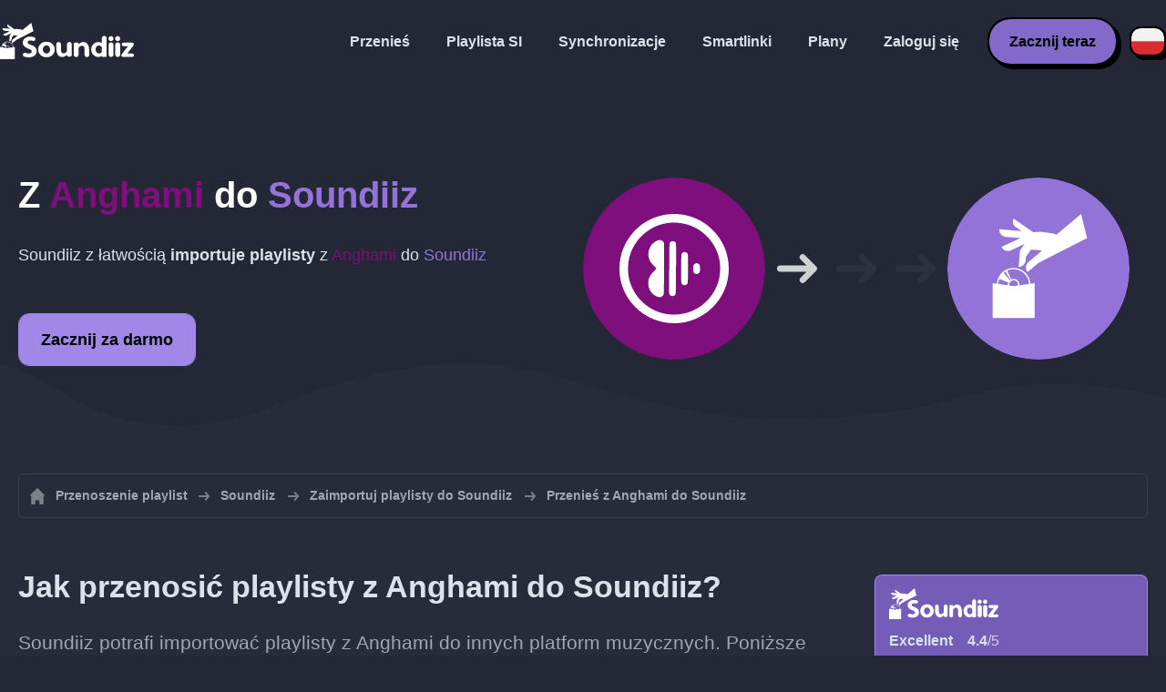

--- FILE ---
content_type: text/html; charset=UTF-8
request_url: https://soundiiz.com/pl/tutorial/anghami-to-soundiiz
body_size: 5598
content:
                    <!DOCTYPE html>
<html class="theme-dark " lang="pl"  itemscope itemtype="https://schema.org/FAQPage">
<head>
    <meta charset="UTF-8" />
    <title>Przenoszenie playlist z Anghami do Soundiiz</title>
    <link rel="canonical" href="https://soundiiz.com/pl/tutorial/anghami-to-soundiiz"/>

    <!-- HREFLANG -->
                                        <link rel="alternate" hreflang="x-default" href="https://soundiiz.com/tutorial/anghami-to-soundiiz" />
                        <link rel="alternate" hreflang="en" href="https://soundiiz.com/tutorial/anghami-to-soundiiz" />
                                            <link rel="alternate" hreflang="es" href="https://soundiiz.com/es/tutorial/anghami-to-soundiiz" />
                                            <link rel="alternate" hreflang="fr" href="https://soundiiz.com/fr/tutorial/anghami-to-soundiiz" />
                                            <link rel="alternate" hreflang="ru" href="https://soundiiz.com/ru/tutorial/anghami-to-soundiiz" />
                                            <link rel="alternate" hreflang="pt" href="https://soundiiz.com/pt/tutorial/anghami-to-soundiiz" />
                                            <link rel="alternate" hreflang="de" href="https://soundiiz.com/de/tutorial/anghami-to-soundiiz" />
                                            <link rel="alternate" hreflang="it" href="https://soundiiz.com/it/tutorial/anghami-to-soundiiz" />
                                            <link rel="alternate" hreflang="da" href="https://soundiiz.com/da/tutorial/anghami-to-soundiiz" />
                                            <link rel="alternate" hreflang="nl" href="https://soundiiz.com/nl/tutorial/anghami-to-soundiiz" />
                                            <link rel="alternate" hreflang="no" href="https://soundiiz.com/no/tutorial/anghami-to-soundiiz" />
                                            <link rel="alternate" hreflang="pl" href="https://soundiiz.com/pl/tutorial/anghami-to-soundiiz" />
                                            <link rel="alternate" hreflang="sv" href="https://soundiiz.com/sv/tutorial/anghami-to-soundiiz" />
                                            <link rel="alternate" hreflang="zh" href="https://soundiiz.com/zh/tutorial/anghami-to-soundiiz" />
                                            <link rel="alternate" hreflang="ja" href="https://soundiiz.com/ja/tutorial/anghami-to-soundiiz" />
                                            <link rel="alternate" hreflang="ar" href="https://soundiiz.com/ar/tutorial/anghami-to-soundiiz" />
                                            <link rel="alternate" hreflang="tr" href="https://soundiiz.com/tr/tutorial/anghami-to-soundiiz" />
                                            <link rel="alternate" hreflang="hi" href="https://soundiiz.com/hi/tutorial/anghami-to-soundiiz" />
            
    <meta name="description" itemprop="description" content="Eksportuj playlisty z Anghami do Soundiiz za pomocą Soundiiz. Chcesz słuchać swoich playlist w Soundiiz? Za pomocą adresu URL playlisty możesz z łatwością zaimportować swoje utwory z Anghami do Soundiiz!" />
            <link rel="image_src" type="image/png" href="https://soundiiz.com/build/static/il-social.png" />
        <meta name="author" content="Soundiiz" />
    <meta name="keywords" content="soundiiz, convert, convert playlists, transfer, syncing, smart links, free, apple music, streaming services, youtube music, deezer, soundcloud, tidal, qobuz, amazon, song, lastfm, youtube" />
    <meta name="robots" content="all" />
    <meta name="viewport" content="width=device-width, initial-scale=1" />
    <meta name="theme-color" content="#242735">

    <!-- Open graph -->
    <meta property="og:site_name" content="Soundiiz" />
    <meta property="og:title" content="Przenoszenie playlist z Anghami do Soundiiz" />
    <meta property="og:description" content="Eksportuj playlisty z Anghami do Soundiiz za pomocą Soundiiz. Chcesz słuchać swoich playlist w Soundiiz? Za pomocą adresu URL playlisty możesz z łatwością zaimportować swoje utwory z Anghami do Soundiiz!" />
    <meta property="og:type" content="website" />
            <meta property="og:image" content="https://soundiiz.com/build/static/il-social.png" />
        <meta property="og:url" content="https://soundiiz.com" />
    <meta property="fb:app_id" content="235280966601747" />


    <!-- Twitter graph -->
    <meta name="twitter:title" content="Przenoszenie playlist z Anghami do Soundiiz" />
    <meta name="twitter:description" content="Eksportuj playlisty z Anghami do Soundiiz za pomocą Soundiiz. Chcesz słuchać swoich playlist w Soundiiz? Za pomocą adresu URL playlisty możesz z łatwością zaimportować swoje utwory z Anghami do Soundiiz!" />
            <meta name="twitter:image" content="https://soundiiz.com/build/static/il-social-twitter.png" />
        <meta name="twitter:card" content="summary" />
    <meta name="twitter:site" content="@soundiizexp" />

    
    <link rel="shortcut icon" href="/favicon/favicon.ico" />
    <link rel="icon" sizes="32x32" href="/favicon/32x32.png" />
    <link rel="icon" sizes="16x16" href="/favicon/16x16.png" />
    <link rel="apple-touch-icon" sizes="180x180" href="/favicon/180x180.png" />

    <!-- Style -->
    <link rel="stylesheet" href="/build/e88102cae272aa7bb9c2.css" integrity="sha384-Eh8c+QztoWgEIjOxfFH/To2U6Il25vnI0YfhrEDxvFZxebeoIfkVinGw1+7DQlbq">
        <link rel="stylesheet" href="/build/7c6b2b5d4ab5c9436bd8.css" integrity="sha384-K7L7jGjmk6MgeDnKICV2cg2qVE7hb6pejGoN+eHhsAkBjgkT2mIyI/GUwnNJlnCN">
    <noscript id="deferred-styles">
            <link rel="stylesheet" href="/build/c54f336046caded9b13e.css" integrity="sha384-LATNDRzbh/7LeBSPOlWH8ZU0nChTz4VB7IUmZFTwY+8TNmkLtZcZreHgi0d/o3Q7">
    </noscript>
    <noscript id="scrolled-styles">
            <link rel="stylesheet" href="/build/66163cb7b1979ee2b0ca.css" integrity="sha384-OLBgp1GsljhM2TJ+sbHjaiH9txEUvgdDTAzHv2P24donTt6/529l+9Ua0vFImLlb">
    </noscript>
    <!-- End Style -->

    <script type="application/ld+json">
		{
			"@context": "https://schema.org",
			"@graph":[
			{
                "@type":"WebSite",
                "url": "https://soundiiz.com",
                "name": "Soundiiz",
                "description": "Eksportuj playlisty z Anghami do Soundiiz za pomocą Soundiiz. Chcesz słuchać swoich playlist w Soundiiz? Za pomocą adresu URL playlisty możesz z łatwością zaimportować swoje utwory z Anghami do Soundiiz!",
                "alternateName": "Soundiiz: Przenoś playlisty i ulubione między różnymi usługami transmisji strumieniowej",
                "sameAs":[
                    "https://www.linkedin.com/company/9388497/",
                    "https://www.instagram.com/soundiizofficial",
                    "https://en.wikipedia.org/wiki/Soundiiz",
                    "https://www.facebook.com/Soundiiz",
                    "https://x.com/Soundiiz"
                ]
            },
            {
                "@type":"Organization",
                "url": "https://soundiiz.com",
                "name": "Soundiiz",
                "legalName": "BRICKOFT SAS",
                "sameAs":[
                    "https://www.linkedin.com/company/9388497/",
                    "https://www.instagram.com/soundiizofficial",
                    "https://en.wikipedia.org/wiki/Soundiiz",
                    "https://www.facebook.com/Soundiiz",
                    "https://x.com/Soundiiz"
                ],
                "logo": "/favicon/180x180.png",
                "email": "contact@soundiiz.com"
            },
            {
                "@type":[
                    "WebApplication",
                    "SoftwareApplication"
                 ],
                "operatingSystem":"all",
                "name":"Soundiiz",
                "image":"/favicon/180x180.png",
                "url":"https://soundiiz.com",
                "applicationCategory":"UtilitiesApplication",
                "aggregateRating": {
                    "@type": "AggregateRating",
                    "ratingValue": "4.4",
                    "ratingCount": "859",
                    "reviewCount": "859",
                    "bestRating": "5",
                    "worstRating": "1"
                },
                "offers": {
                    "@type":"Offer",
                    "price":"0",
                    "priceCurrency":"EUR"
                }
            }]
		}
    </script>
    <!-- Trad cookie -->
    <script>
      var cookieTrans = {
        message: 'Używamy plików cookie, aby poprawić komfort korzystania z naszych usług i pomóc nam zrozumieć, w jaki sposób użytkownicy z nich korzystają. Korzystając z tej strony, zgadzasz się na to użycie.',
        gotIt: 'OK',
        moreInfo: 'Sprawdź szczegóły'
      }
    </script>
    </head>
<body lang="pl" >
<div class="sdz-root sdz-static code-200 tutorials anghami-to-soundiiz">
    <header id="header">
        <div class="navbar" role="navigation" dir="ltr">
            <div class="navbar-inner">
                <div class="soundiiz-logo">
                    <a href="/pl/" data-native="_blank" aria-label="Playlist Transfer" title="Soundiiz">
                        <img src="/build/static/logo-soundiiz.svg" alt="Playlist Transfer" height="36" />
                    </a>
                </div>
                <div class="clear"></div>
                <ul id="navigation" class="navigation">
                    <li class="navigation-item navigation-control" id="navControl"></li>
                    <li class="navigation-item"><a data-native="_blank" href="/pl/transfer-playlist-and-favorites" title="Przenieś">Przenieś</a></li>
                    <li class="navigation-item"><a data-native="_blank" href="/pl/ai-playlist-generator" title="Playlista SI">Playlista SI</a></li>
                    <li class="navigation-item"><a data-native="_blank" href="/pl/auto-sync-playlist" title="Automatycznie synchronizuj playlisty">Synchronizacje</a></li>
                    <li class="navigation-item"><a data-native="_blank" href="/pl/smartlink-for-playlist-curator" title="Smartlinki">Smartlinki</a></li>
                    <li class="navigation-item"><a data-native="_blank" href="/pl/pricing" title="Plany">Plany</a></li>
                    <li class="navigation-item"><a itemprop="url" href="/pl/login" title="Zaloguj się">Zaloguj się</a></li>
                    <li class="navigation-item item-app btn"><a href="/pl/register" title="Zacznij teraz">Zacznij teraz</a></li>
                    <li id="localePicker" class="locale-picker">
    <div id="currentLocale" class="current-locale locale-pl">
        <span class="flag flag-pl"></span>
    </div>
    <ul id="localeList" class="locale-list close">
                                    <li class="locale locale-en ">
                    <a title="English (US)" href="https://soundiiz.com/tutorial/anghami-to-soundiiz">
                        <span class="flag flag-en"></span>English (US)
                    </a>
                </li>
                                                <li class="locale locale-es ">
                    <a title="Español" href="https://soundiiz.com/es/tutorial/anghami-to-soundiiz">
                        <span class="flag flag-es"></span>Español
                    </a>
                </li>
                                                <li class="locale locale-fr ">
                    <a title="Français" href="https://soundiiz.com/fr/tutorial/anghami-to-soundiiz">
                        <span class="flag flag-fr"></span>Français
                    </a>
                </li>
                                                <li class="locale locale-ru ">
                    <a title="Русский" href="https://soundiiz.com/ru/tutorial/anghami-to-soundiiz">
                        <span class="flag flag-ru"></span>Русский
                    </a>
                </li>
                                                <li class="locale locale-pt ">
                    <a title="Português (Brasil)" href="https://soundiiz.com/pt/tutorial/anghami-to-soundiiz">
                        <span class="flag flag-pt"></span>Português (Brasil)
                    </a>
                </li>
                                                <li class="locale locale-de ">
                    <a title="Deutsch" href="https://soundiiz.com/de/tutorial/anghami-to-soundiiz">
                        <span class="flag flag-de"></span>Deutsch
                    </a>
                </li>
                                                <li class="locale locale-it ">
                    <a title="Italiano" href="https://soundiiz.com/it/tutorial/anghami-to-soundiiz">
                        <span class="flag flag-it"></span>Italiano
                    </a>
                </li>
                                                <li class="locale locale-da ">
                    <a title="Dansk" href="https://soundiiz.com/da/tutorial/anghami-to-soundiiz">
                        <span class="flag flag-da"></span>Dansk
                    </a>
                </li>
                                                <li class="locale locale-nl ">
                    <a title="Nederlands" href="https://soundiiz.com/nl/tutorial/anghami-to-soundiiz">
                        <span class="flag flag-nl"></span>Nederlands
                    </a>
                </li>
                                                <li class="locale locale-no ">
                    <a title="Norsk" href="https://soundiiz.com/no/tutorial/anghami-to-soundiiz">
                        <span class="flag flag-no"></span>Norsk
                    </a>
                </li>
                                                <li class="locale locale-pl locale-selected">
                    <a title="Polski" href="https://soundiiz.com/pl/tutorial/anghami-to-soundiiz">
                        <span class="flag flag-pl"></span>Polski
                    </a>
                </li>
                                                <li class="locale locale-sv ">
                    <a title="Svenska" href="https://soundiiz.com/sv/tutorial/anghami-to-soundiiz">
                        <span class="flag flag-sv"></span>Svenska
                    </a>
                </li>
                                                <li class="locale locale-zh ">
                    <a title="中文" href="https://soundiiz.com/zh/tutorial/anghami-to-soundiiz">
                        <span class="flag flag-zh"></span>中文
                    </a>
                </li>
                                                <li class="locale locale-ja ">
                    <a title="日本語" href="https://soundiiz.com/ja/tutorial/anghami-to-soundiiz">
                        <span class="flag flag-ja"></span>日本語
                    </a>
                </li>
                                                <li class="locale locale-ar ">
                    <a title="العربية" href="https://soundiiz.com/ar/tutorial/anghami-to-soundiiz">
                        <span class="flag flag-ar"></span>العربية
                    </a>
                </li>
                                                <li class="locale locale-tr ">
                    <a title="Türkçe" href="https://soundiiz.com/tr/tutorial/anghami-to-soundiiz">
                        <span class="flag flag-tr"></span>Türkçe
                    </a>
                </li>
                                                <li class="locale locale-hi ">
                    <a title="हिन्दी" href="https://soundiiz.com/hi/tutorial/anghami-to-soundiiz">
                        <span class="flag flag-hi"></span>हिन्दी
                    </a>
                </li>
                        </ul>
</li>                </ul>
            </div>
        </div>
    </header>

        <div class="overhead overhead-tutorial overhead-tutorial-convertTo">
    <div class="overhead-wrapper">
        <div class="overhead-inner">
            <h1 class="overhead-title"><strong>Z <span class="text-anghami">Anghami</span> do <span class="text-soundiiz">Soundiiz</span></strong></h1>
            <p class="overhead-desc">Soundiiz z łatwością <strong>importuje playlisty</strong> z <span class="text-anghami">Anghami</span> do <span class="text-soundiiz">Soundiiz</span></p>
            <div class="overhead-actions">
                <a class="btn btn-large btn-primary btn-webapp" href="/pl/webapp" title="Zacznij za darmo"> Zacznij za darmo</a>
            </div>
        </div>
        <div class="overhead-canvas from-anghami-to-soundiiz">
            <div class="canvas">
                <div class="foreground">
                    <div class="canvas-platform platform-source platform-anghami"></div>
                    <div class="canvas-platform platform-destination platform-soundiiz"></div>
                </div>
                <div class="middleground">
                    <div class="canvas-arrow"></div>
                    <div class="canvas-arrow"></div>
                    <div class="canvas-arrow"></div>
                </div>
            </div>
        </div>
    </div>
        <div class="wave-separator"></div>
    </div>
    <section class="section section-auto section-breadcrumbs">
    <div class="container container-flex container-breadcrumbs container-new container-padding">
        <nav>
            <ol class="breadcrumbs" itemscope itemtype="https://schema.org/BreadcrumbList">
                                    <li itemprop="itemListElement" itemscope
                        itemtype="https://schema.org/ListItem">
                        <a itemprop="item" href="/pl/" title="Przenoszenie playlist">
                            <span itemprop="name">Przenoszenie playlist</span></a>
                        <meta itemprop="position" content="1" />
                    </li>
                                                                                                            <li itemprop="itemListElement" itemscope
                        itemtype="https://schema.org/ListItem">
                        <a itemprop="item" href="/pl/soundiiz" title="Soundiiz">
                            <span itemprop="name">Soundiiz</span></a>
                        <meta itemprop="position" content="2" />
                    </li>
                                            <li itemprop="itemListElement" itemscope
                            itemtype="https://schema.org/ListItem">
                            <a itemprop="item" href="/pl/soundiiz/import-playlist" title="Zaimportuj playlisty do Soundiiz">
                                <span itemprop="name">Zaimportuj playlisty do Soundiiz</span></a>
                            <meta itemprop="position" content="3" />
                        </li>
                                        <li>Przenieś z Anghami do Soundiiz</li>
                            </ol>
        </nav>
    </div>
    </section>
    <section class="section section-tutorials">
        <div class="container container-flex container-full container-row container-tutorials container-new container-padding">
            <div class="all-tutorials">
                <div class="recap-box">
    <div class="recap-box-wrapper">
        <div class="recap-box-header">
            <div class="recap-box-logo"></div>
            <div class="trustpilot">
    <span class="trustpilot-score">Excellent</span>
    <span class="trustpilot-score-number"><strong>4.4</strong>/5</span>
    </div>        </div>
        <div class="recap-box-content">
            <div class="recap-box-title">Najlepsze rozwiązanie do zarządzania kolekcją muzyki online!</div>
            <ul class="recap-box-features">
                <li>Obsługiwane serwisy muzyczne: 41</li>
                <li>Przenoś swoje playlisty i ulubione</li>
                <li>Nie trzeba instalować żadnej aplikacji</li>
            </ul>
        </div>
    </div>
    <div class="recap-box-footer">
        <a class="btn btn-large recap-box-action" href="/pl/webapp/playlists" title="Zacznij za darmo">Zacznij za darmo</a>
    </div>
</div>                <article class="tutorial" itemscope itemprop="mainEntity" itemtype="https://schema.org/Question">
    <h2 itemprop="name">Jak przenosić playlisty z Anghami do Soundiiz?</h2>
    <div itemscope itemprop="acceptedAnswer" itemtype="https://schema.org/Answer">
            <p class="group-subtitle">Soundiiz potrafi importować playlisty z Anghami do innych platform muzycznych. Poniższe kroki przedstawiają proces importowania <strong>playlist z Anghami do Soundiiz</strong>.</p>
        <div class="sticks">
            <a href="/pl/pricing" class="stick stick-free">Za darmo (jeden po drugim)</a>
            <span class="stick stick-category stick-playlists ">Playlisty</span>
        </div>
        <h3>Używanie adresu URL playlisty z witryny internetowej lub aplikacji Anghami </h3>
        <div itemprop="text">
            <ol class="process process-primary break-row">
                <li>Wybierz w Anghami playlistę, którą chcesz wyeksportować i <strong>skopiuj adr,es URL</strong> używając linku udostępniania / adresu URL z przeglądarki</li>
                <li>Aby pobrać jedną z playlist, <strong>ustaw ją jako publiczną w obszarze szczegółów</strong></li>
                <li>W Soundiiz przejdź do zakładki <strong>Playlisty</strong> i wybierz polecenie <strong>Zaimportuj playlistę</strong> / <strong>Z internetowego adresu URL</strong></li>
                <li>Wklej <strong>adres URL Anghami</strong> i potwierdź import do <strong>Soundiiz</strong></li>
            </ol>
        </div>
        </div>
</article>                
    

<article class="tutorial" itemscope itemprop="mainEntity" itemtype="https://schema.org/Question">
    <h2 itemprop="name">Co to jest Soundiiz?</h2>
    <div itemscope itemprop="acceptedAnswer" itemtype="https://schema.org/Answer">
        <div itemprop="text">
            <p>Soundiiz to najbardziej kompletne narzędzie online do zarządzania biblioteką muzyki między wieloma usługami. Oferuje prostą metodę importu i eksportu playlist oraz ulubionych utworów, wykonawców i albumów.</p>
        </div>
    </div>
</article>

            </div>
            <div class="sidebar-tutorials">
                <div class="recap-box">
    <div class="recap-box-wrapper">
        <div class="recap-box-header">
            <div class="recap-box-logo"></div>
            <div class="trustpilot">
    <span class="trustpilot-score">Excellent</span>
    <span class="trustpilot-score-number"><strong>4.4</strong>/5</span>
    </div>        </div>
        <div class="recap-box-content">
            <div class="recap-box-title">Najlepsze rozwiązanie do zarządzania kolekcją muzyki online!</div>
            <ul class="recap-box-features">
                <li>Obsługiwane serwisy muzyczne: 41</li>
                <li>Przenoś swoje playlisty i ulubione</li>
                <li>Nie trzeba instalować żadnej aplikacji</li>
            </ul>
        </div>
    </div>
    <div class="recap-box-footer">
        <a class="btn btn-large recap-box-action" href="/pl/webapp/playlists" title="Zacznij za darmo">Zacznij za darmo</a>
    </div>
</div>                <div class="other-tutorials">
                    <h4>Inne samouczki</h4>
                                                            <a href="/pl/tutorial/anghami-to-apple-music" class="tutorial-link" title="Jak przenieść się z Anghami do Apple Music?">Jak przenieść się z Anghami do Apple Music?</a>
                                                                                <a href="/pl/tutorial/anghami-to-spotify" class="tutorial-link" title="Jak przenieść się z Anghami do Spotify?">Jak przenieść się z Anghami do Spotify?</a>
                                                                                <a href="/pl/tutorial/anghami-to-youtube-music" class="tutorial-link" title="Jak przenieść się z Anghami do YouTube Music?">Jak przenieść się z Anghami do YouTube Music?</a>
                                                                                <a href="/pl/tutorial/anghami-to-soundcloud" class="tutorial-link" title="Jak przenieść się z Anghami do SoundCloud?">Jak przenieść się z Anghami do SoundCloud?</a>
                                                                                <a href="/pl/tutorial/anghami-to-deezer" class="tutorial-link" title="Jak przenieść się z Anghami do Deezer?">Jak przenieść się z Anghami do Deezer?</a>
                                                                                <a href="/pl/tutorial/anghami-to-tidal" class="tutorial-link" title="Jak przenieść się z Anghami do TIDAL?">Jak przenieść się z Anghami do TIDAL?</a>
                                                    <a href="/pl/tutorial" class="btn btn-basic btn-block btn-small">Inne samouczki</a>
            </div>
        </div>
        </div>
    </section>

    <footer>
        <div class="container container-new container-footer container-padding">
            <nav class="footer-nav">
                <a href="/pl/" title="Soundiiz: convert playlists" class="footer-logo"></a>
                <ul class="footer-inner">
                    <li class="footer-link"><a href="/blog/" data-native="_blank" title="Blog"> Blog</a></li>
                    <li class="footer-link"><a href="/pl/tutorial" data-native="_blank" title="Samouczki"> Samouczki</a></li>
                    <li class="footer-link"><a href="https://support.soundiiz.com/hc/en-us" target="_blank" rel="noopener" title="Centrum pomocy">Centrum pomocy</a></li>
                    <li class="footer-link"><a href="/pl/partners" data-native="_blank" title="Nasi partnerzy"> Nasi partnerzy</a></li>
                    <li class="footer-link"><a href="/pl/about" data-native="_blank" title="O nas">O nas</a></li>
                    <li class="footer-link"><a href="/pl/brand" data-native="_blank" title="Materiały dla prasy"> Materiały dla prasy</a></li>
                    <li class="footer-link"><a href="https://support.soundiiz.com/hc/en-us/requests/new" data-native="_blank" title="Skontaktuj się z nami"> Skontaktuj się z nami</a></li>
                    <li class="footer-link"><a href="/pl/api" data-native="_blank" title="Programiści (API)"> Programiści (API)</a></li>
                    <li class="footer-link"><a href="https://play.google.com/store/apps/details?id=fr.brickoft.soundiiz&referrer=utm_source%3Dsoundiiz%26utm_medium%3Dfooter" target="_blank" rel="noopener" title="Android app">Android App</a></li>
                </ul>
            </nav>
        </div>
        <div class="footer-cr">
            <div class="container container-new container-footer container-padding">
                <div class="footer-cr-inner">
                    <div class="cr-items">
                        <div class="cr-item">© 2026 Brickoft</div>
                        <a href="/pl/terms" data-native="_blank" title="Prywatność i warunki" class="cr-item cr-link">Prywatność i warunki</a>
                        <a href="https://status.soundiiz.com/" target="_blank" rel="noopener" data-native="_blank" title="Status usług" class="cr-item cr-link"> Status usług</a>
                    </div>
                    <div class="cr-follow-links">
                        <a href="https://www.facebook.com/Soundiiz" title="Facebook" rel="noreferrer" target="_blank" class="cr-follow-link link-facebook"></a>
                        <a href="https://www.instagram.com/soundiizofficial/" title="Instagram" rel="noreferrer" target="_blank" class="cr-follow-link link-instagram"></a>
                        <a href="https://x.com/soundiiz" title="X" rel="noreferrer" target="_blank" class="cr-follow-link link-twitter"></a>
                        <a href="https://www.youtube.com/channel/UCV1Vcu3E9IJKkn-Ss8yt4xg" title="YouTube" rel="noreferrer" target="_blank" class="cr-follow-link link-youtube"></a>
                        <a href="https://www.linkedin.com/company/soundiiz" data-native="_blank" title="Linkedin" rel="noreferrer"  class="cr-follow-link link-linkedin"></a>
                        <a href="https://www.reddit.com/r/Soundiiz/" data-native="_blank" title="Reddit" rel="noreferrer"  class="cr-follow-link link-reddit"></a>
                    </div>
                </div>
            </div>
        </div>
    </footer>
    <div id="cookieconsent"></div>
</div>

<!---------------- Autres js ------------------------------------------------->
<script src="/build/b6338284293b5a4e5286.js" integrity="sha384-7FYvjhSjEzB6RSG5pkeRk2QXDLukzedrpHGfuDVL+I4Nc9QHhuIXySOVcpMAbn+G"></script><script src="/build/e88102cae272aa7bb9c2.js" integrity="sha384-oq6z2YoF3P5zRRLgQugGIct3pfibGm7JuGrzjs0Q8GsMaHEAn5e4J4J0rghvyBGN"></script>
<script src="/build/c8097ee712a9d873520a.js" integrity="sha384-noE6XkwpSGhkU0VsFMEKv57rKsb9o+qGkGk8awbBJXxVXvdgn/U9Sx2N9vPWP5t9"></script>
    <script src="/build/7c6b2b5d4ab5c9436bd8.js" integrity="sha384-5c1cdhHpauhSyBeaV9twVX1AWUnXwv6IGfMtHhdl7gfC0u4F8ERIAFdPWQKFne4N"></script>
<noscript class="deferred-script">
    <script src="/build/5b86d20d5e4a879bca18.js" integrity="sha384-fT9aCTEqYdULf8yUV0FPqEvaX4yJ14jTzQm6cRJpAx43CnGrBweBmmZqc+Vv7M/K"></script>
        <script src="/build/c54f336046caded9b13e.js" integrity="sha384-YSRtWlOJG2T2BZXOxC32Y46/aZpU1OIfemGHmKtng+lozB6dxdpKcxDLCuFFgeKH"></script>
</noscript>
<noscript class="scrolled-script">
    <script src="/build/811556d62d9e8af66b8e.js" integrity="sha384-GkY3WE2FeM8Nsbd1OOmJrBttj0zJjPT2Frpgt2SERDhlo53wwaHBdVxJYN38s5NP"></script>
        <script src="/build/66163cb7b1979ee2b0ca.js" integrity="sha384-Jztli/z7ad5pJXqYqOz9FCy3WiF5jiqYwPoWybSoUY6Y2zxn6kjmggZGcMNCMeYl"></script>
</noscript>
</body>
</html>


--- FILE ---
content_type: text/css
request_url: https://soundiiz.com/build/e88102cae272aa7bb9c2.css
body_size: 2159
content:
.theme-dark{--gray-0:#dae3e9;/*! purgecss ignore current */--gray-1:#a1a6b6;--gray-2:#6b7185;--gray-3:#3a3f50;--gray-4:#282b39;--gray-5:#242735;--gray-6:#11131b}html{--primary:#9373d8;/*! purgecss ignore current */--red:#f44336;--red-alt:#fb7268;--green:#4caf50;--green-alt:#6ad86e;--blue:#2196f3;--blue-alt:#52a9f7;--blue-link:#2196f3;--orange:#ff9800;--orange-alt:#fcbc63;--yellow:#ffeb3b;--yellow-alt:#f9ea6d;--purple:#9b59b6;--purple-alt:#cb89ea;--white:#fff;--black:#000;--pink:#fe95b4;--c0:#e8e3fc;--c1:#dad2f5;--c2:#a187e8;--c3:#9373d8;--c4:#8369c9;--c5:#745cb7;--c6:#614aa0;--c2-forbgopacity:rgba(161,135,232,.1);--c3-forbgopacity:rgba(147,115,216,.1);--free:#ccad99;--premium:#ffcd05;--premium-alt:#ecb73d;--premium-text-primary:#fff;--premium-text-secondary:#fff8e8;--premium-text-tertiary:#fceac3;--creator:#33e2ff;--creator-alt:#1cc4ec;--creator-text-primary:#fff;--creator-text-secondary:#d3f1fa;--creator-text-tertiary:#c8f0fc;--background-white:var(--gray-0);--background-primary:var(--gray-1);--background-secondary:var(--gray-2);--background-tertiary:var(--gray-3);--background-quadratiary-hov:#303343;--background-quadratiary:var(--gray-4);--background-quadratiary-alt:#20232f;--background-quitatiary:var(--gray-5);--background-quitatiary-alt:#1b1e28;--background-sixtary:var(--gray-6);--checkbox-unchecked-border:var(--gray-1);--checkbox-unchecked-border-alt:var(--gray-0);--scrollbar-thumb:var(--gray-2);--scrollbar-track:var(--gray-4);--button-bg:var(--gray-3);--button-bg-hov:var(--gray-2);--button-text:var(--gray-0);--button-text-hov:var(--white);--button-disabled-bg:var(--gray-4);--button-disabled-text:var(--gray-2);--button-bg-pop:var(--gray-2);--button-bg-pop-hov:var(--gray-1);--button-text-pop:var(--white);--button-text-pop-hov:var(--white);--button-bg-pop-static:var(--gray-1);--button-bg-pop-hov-static:var(--gray-0);--button-text-pop-static:var(--gray-5);--button-text-pop-hov-static:var(--gray-6);--button-primary-bg:var(--c4);--button-primary-bg-hov:var(--c3);--button-primary-text:var(--c0);--button-primary-text-hov:var(--white);--button-primary-bg-static:var(--c2);--button-primary-bg-hov-static:var(--c1);--button-primary-text-static:var(--black);--button-primary-text-hov-static:var(--black);--button-red-bg:var(--red);--button-red-bg-hov:#fc7065;--button-red-text:#fdd5cf;--button-red-text-hov:#fff;--button-green-bg:var(--green);--button-green-bg-hov:#61ca65;--button-green-text:#e1fde3;--button-green-text-hov:#fff;--button-yellow-bg:var(--yellow);--button-yellow-bg-hov:#fcec75;--button-yellow-text:#fcfaee;--button-yellow-text-hov:#fff;--button-premium-bg:#e1ab29;--button-premium-bg-hov:#fcc64a;--button-premium-text:var(--gray-5);--button-premium-text-hov:var(--gray-5);--button-creator-bg:var(--creator-alt);--button-creator-bg-hov:var(--creator);--button-creator-text:var(--gray-5);--button-creator-text-hov:var(--gray-5);--button-free-bg:var(--free);--button-free-bg-hov:#e2c3b1;--button-free-text:var(--gray-5);--button-free-text-hov:var(--gray-5);--button-facebook-bg:var(--platform-facebook);--button-facebook-bg-hov:#304a7e;--button-facebook-text:#f6f9ff;--button-facebook-text-hov:#e5edfa;--button-paypal-bg:#ffc439;--button-blue-bg:var(--blue);--button-blue-bg-hov:#438dbe;--button-blue-text:var(--background-quitatiary-alt);--button-blue-text-hov:var(--white);--button-orange-bg:var(--platform-reddit);--button-orange-bg-hov:#ff6c30;--button-orange-text:#fdefe3;--button-orange-text-hov:#fff;--input-bg:var(--gray-3);--input-text:var(--gray-0);--input-text-disabled:var(--gray-2);--input-placeholder:var(--gray-2);--input-bg-hov:var(--gray-2);--input-text-hov:var(--white);--input-bg-pop:var(--gray-2);--input-bg-pop-hov:var(--gray-1);--input-text-pop:var(--gray-0);--input-text-pop-hov:#fff;--input-placeholder-pop:var(--gray-1);--text-white:#fff;--text-primary:var(--gray-0);--text-secondary:var(--gray-1);--text-tertiary:var(--gray-2);--text-quadratiary:var(--gray-3);--text-quitatiary:var(--gray-4);--platform-soundiiz:#9373d8;--platform-youtube:#fff;--platform-youtube-alt:red;--platform-spotify:#1ed760;--platform-napster:#0f47f0;--platform-soundcloud:#f15822;--platform-deezer:#000;--platform-deezer-alt:#a239ff;--platform-tidal:#111;--platform-tidal-alt:#fff;--platform-qobuz:#000;--platform-qobuz-alt:#0070ef;--platform-discogs:#555;--platform-jamendo:#ee3267;--platform-lastfm:#ed3434;--platform-hypem:#83c441;--platform-yandexmusic:#fdcb08;--platform-applemusic:#fa243c;--platform-applemusicapp:#fa243c;--platform-appleclassical:#ef4a60;--platform-pandora:#158bf4;--platform-anghami:#7e0f7c;--platform-slackerradio:#000;--platform-slackerradio-alt:#13e467;--platform-iheartradio:#c6002b;--platform-audiomack:#0d0d0d;--platform-audiomack-alt:#ffa200;--platform-amazonmusic:#44eaf2;--platform-joox:#05e671;--platform-playzer:#1a171b;--platform-zvooq:#fff;--platform-zvooq-alt:#00a0e6;--platform-kkbox:#00badc;--platform-ytmusic:#fff;--platform-ytmusic-alt:red;--platform-yousee:#002219;--platform-yousee-alt:#1fab2e;--platform-telmore:#0628b9;--platform-itunes:#fff;--platform-itunes-alt:#007aff;--platform-plex:#282a2d;--platform-plex-alt:#e5a00d;--platform-vk:#4a76a8;--platform-hearthis:#cb1606;--platform-roon:#3e4550;--platform-roon-alt:#187ccc;--platform-beatport:#262626;--platform-beatport-alt:#01ff95;--platform-serato:#0068a9;--platform-rekordbox:#c2143d;--platform-soundmachine:#1ca1aa;--platform-claromusica:#fff;--platform-claromusica-alt:#e72039;--platform-xploremusic:#fff;--platform-xploremusic-alt:#da291c;--platform-traktor:#ed5156;--platform-wynk:#ed1c24;--platform-emby:#333;--platform-emby-alt:#52b54b;--platform-movistar:#fff;--platform-movistar-alt:#944a96;--platform-setlist:#9cc134;--platform-dmusic:#fff;--platform-dmusic-alt:#5c15b1;--platform-merchbar:#000;--platform-merchbar-alt:#fff;--platform-qub:#fff;--platform-qub-alt:#e94b4d;--platform-beatsource:#fff;--platform-beatsource-alt:#017edd;--platform-submit:var(--gray-3);--platform-submit-alt:#fff;--platform-email:var(--gray-3);--platform-email-alt:#fff;--platform-website:var(--gray-3);--platform-website-alt:#fff;--platform-boomplay:#000;--platform-boomplay-alt:#fff;--platform-groover:#fff;--platform-groover-alt:#eb6446;--platform-difymusic:#000;--platform-difymusic-alt:#fff;--platform-store:var(--gray-3);--platform-store-alt:#fff;--platform-neteasemusic:#e20000;--platform-linemusic:#0ee071;--platform-idagio:#1c1e27;--platform-idagio-alt:#fff;--platform-patreon:#ff424d;--platform-gaana:#e72c30;--platform-qqmusic:#fff;--platform-qqmusic-alt:#31c27c;--platform-bandcamp:#fff;--platform-bandcamp-alt:#39a1c0;--platform-moodagent:#091b24;--platform-moodagent-alt:#ffb700;--platform-brisamusic:#e21313;--platform-moov:#39d1b3;--platform-shazam:#4dceff;--platform-musi:#ff5700;--platform-resso:#000034;--platform-resso-alt:#fd0164;--platform-traxsource:#262626;--platform-traxsource-alt:#40a0ff;--platform-esound:#000;--platform-esound-alt:#2ff41c;--platform-jellyfin:#000b25;--platform-jellyfin-alt:#007ca6;--platform-newplatform:var(--gray-3);--platform-newplatform-alt:#fff;--platform-url:var(--gray-3);--platform-url-alt:#fff;--platform-ai:var(--gray-3);--platform-ai-alt:#fff;--platform-facebook:#1877f2;--platform-instagram:#d90154;--platform-tiktok:#000;--platform-tiktok-alt:#ff004f;--platform-google:#dc422d;--platform-twitter:#000;--platform-twitter-alt:#fff;--platform-reddit:#ff4500;--stripe:#635bff;--stripe-hover:#5a52e5;--zendesk:#04343b;--zendesk-hover:#0a4b54;--radius-sm:0.125rem;--radius-nor:0.25rem;--radius-md:0.375rem;--radius-lg:0.5rem;--radius-xl:0.75rem;--radius-2xl:1rem;--radius-3xl:1.5rem;--radius-full:9999px;--modal-border-radius:var(--radius-3xl);--modal-button-radius:var(--radius-2xl);--button-radius:var(--radius-xl);--button-padding-vertical:11px;--button-padding-horizontal:24px;--button-padding:var(--button-padding-vertical) var(--button-padding-horizontal);--button-font-size:16px;--button-line-height:22px;--button-font-weight:600;--input-radius:var(--radius-xl);--input-padding:12px;--input-height:52px;--input-font-size:16px;--input-font-weight:500;--form-box-radius:var(--radius-xl);--form-label-font-size:16px;--form-label-font-weight:500;--form-label-line-height:22px;--form-label-color:var(--text-secondary);--form-box-padding:16px;--dropdown-select-padding:18px 12px;--dropdown-radius:var(--radius-2xl);--popover-radius:var(--radius-2xl);--popover-selector-padding:16px 12px;--popover-selector-padding-mobile:20px 16px;--popover-selector-font-size:16px;--popover-selector-line-height:20px;--popover-selector-font-weight:500;--popover-selector-color:var(--background-quadratiary);--popover-selector-color-hov:var(--background-quadratiary-hov);--popover-selector-border-color:var(--background-tertiary);--popover-selector-count-color:var(--background-quitatiary);--popover-selector-count-color-hov:var(--background-secondary);--popover-padding:8px;--context-menu-item-padding:20px 16px;--checkbox-radius:var(--radius-md);--tooltip-border-radius:var(--radius-xl);--main-title-font-size:32px;--main-title-font-size-mobile:24px;--main-title-line-height:40px;--main-title-line-height-mobile:32px;--main-title-font-weight:600;--main-title-padding:32px 0px 8px 0px;--main-title-color:var(--text-primary);--sub-title-font-size:16px;--sub-title-line-height:24px;--sub-title-font-weight:400;--sub-title-color:var(--text-secondary);--notification-message-border-radius:var(--radius-2xl);--notification-message-font-size:15px;--notification-message-title-padding:1px 0px 2px 0px;--notification-message-title-font-weight:600;--notification-message-font-weight:400;--notification-message-line-height:24px}@font-face{font-display:swap;font-family:Inter;font-style:normal;font-weight:700;src:url(/build/fonts/33a5a456..woff2) format("woff2"),url(/build/fonts/d863298c..woff) format("woff")}@font-face{font-display:swap;font-family:Inter;font-style:normal;font-weight:600;src:url(/build/fonts/f8f55aa9..woff2) format("woff2"),url(/build/fonts/133ad178..woff) format("woff")}@font-face{font-display:swap;font-family:Inter;font-style:normal;font-weight:400;src:url(/build/fonts/582d8a8e..woff2) format("woff2"),url(/build/fonts/16cbea27..woff) format("woff")}@font-face{font-display:swap;font-family:Inter;font-style:normal;font-weight:500;src:url(/build/fonts/3b9cdcf0..woff2) format("woff2"),url(/build/fonts/5aebe1f6..woff) format("woff")}